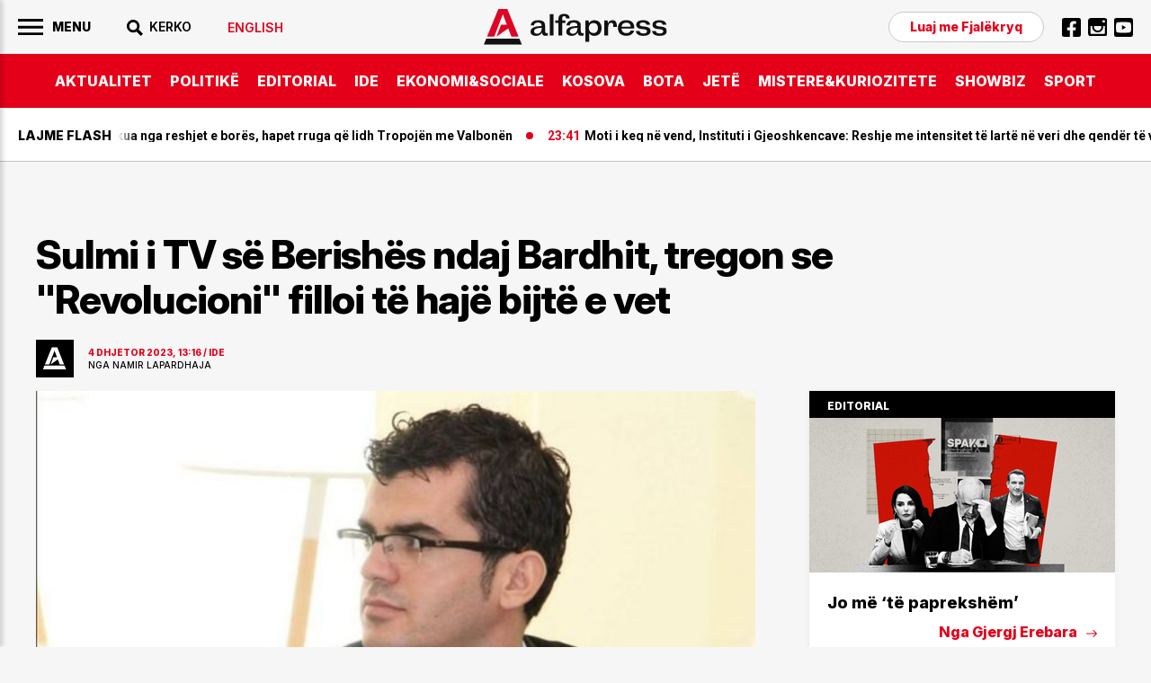

--- FILE ---
content_type: text/html; charset=utf-8
request_url: https://www.google.com/recaptcha/api2/aframe
body_size: 118
content:
<!DOCTYPE HTML><html><head><meta http-equiv="content-type" content="text/html; charset=UTF-8"></head><body><script nonce="AV9Rj0YMxUhYuGKOPT5B8w">/** Anti-fraud and anti-abuse applications only. See google.com/recaptcha */ try{var clients={'sodar':'https://pagead2.googlesyndication.com/pagead/sodar?'};window.addEventListener("message",function(a){try{if(a.source===window.parent){var b=JSON.parse(a.data);var c=clients[b['id']];if(c){var d=document.createElement('img');d.src=c+b['params']+'&rc='+(localStorage.getItem("rc::a")?sessionStorage.getItem("rc::b"):"");window.document.body.appendChild(d);sessionStorage.setItem("rc::e",parseInt(sessionStorage.getItem("rc::e")||0)+1);localStorage.setItem("rc::h",'1767396980965');}}}catch(b){}});window.parent.postMessage("_grecaptcha_ready", "*");}catch(b){}</script></body></html>

--- FILE ---
content_type: image/svg+xml
request_url: https://alfapress.al/images/icon-trending-up.svg
body_size: -218
content:
<svg xmlns="http://www.w3.org/2000/svg" width="26.243" height="16.243" viewBox="0 0 26.243 16.243">
  <g id="Icon_feather-trending-up" data-name="Icon feather-trending-up" transform="translate(0.621 -6.879)">
    <path id="Path_6" data-name="Path 6" d="M23.5,9,14,18.5l-5-5L1.5,21" fill="none" stroke="#e50019" stroke-linecap="round" stroke-linejoin="round" stroke-width="3"/>
    <path id="Path_7" data-name="Path 7" d="M25.5,9h6v6" transform="translate(-8)" fill="none" stroke="#e50019" stroke-linecap="round" stroke-linejoin="round" stroke-width="3"/>
  </g>
</svg>


--- FILE ---
content_type: application/x-javascript
request_url: https://alfapress.al/push.js?id=202
body_size: 460
content:
'use strict';
const applicationServerPublicKey = 'BPh1BHPogTcijQdl-nXwZsjnZlKfn0Ya1RGNOtM8wSYaRogn7A6iwigtvLC7kAKyc2NxtFFWZRmFB4-hpqoyBM0';
let isSubscribed = false;
let swRegistration = null;





function urlB64ToUint8Array(base64String) {
  const padding = '='.repeat((4 - base64String.length % 4) % 4);
  const base64 = (base64String + padding)
    .replace(/\-/g, '+')
    .replace(/_/g, '/');

  const rawData = window.atob(base64);
  const outputArray = new Uint8Array(rawData.length);

  for (let i = 0; i < rawData.length; ++i) {
    outputArray[i] = rawData.charCodeAt(i);
  }
  return outputArray;
}


if ('serviceWorker' in navigator && 'PushManager' in window) {
  navigator.serviceWorker.register('push-sw.js')
  .then(function(swReg) {
    swRegistration = swReg;
  })
  .catch(function(error) {
  });
} else {

}

function initializeUI() {
  swRegistration.pushManager.getSubscription()
  .then(function(subscription) {
    isSubscribed = !(subscription === null);
    if (isSubscribed) {
      if (document.getElementById("subsc")) {
      document.getElementById("subsc").style.display="none";
      }
      subscribeUser();
    } else {
      subscribeUser();
    }
  });
}

let vizita = localStorage.getItem('vizita');
if (vizita === null) {
  vizita = 0; 
}
function handleUserInteraction() {
    document.removeEventListener('click', handleUserInteraction);
    vizita++;
    localStorage.setItem('vizita', vizita);
}
document.addEventListener('click', handleUserInteraction);
  if (vizita>4) {
    navigator.serviceWorker.register('push-sw.js')
      .then(function(swReg) {
        console.log("Push request, bej register");
        swRegistration = swReg;
        initializeUI();
      })
  }

function subscribeUser() {
  const applicationServerKey = urlB64ToUint8Array(applicationServerPublicKey);
  swRegistration.pushManager.subscribe({
    userVisibleOnly: true,
    applicationServerKey: applicationServerKey
  })
  .then(function(subscription) {
    updateSubscriptionOnServer(subscription);
    isSubscribed = true;
  })
  .catch(function(err) {

    console.log(err);
    unsubscribeUser();
  });
}


function updateSubscriptionOnServer(subscription) {
console.log(subscription);
    return fetch('https://push.mediadesk.al/go/', {
      method: 'POST',
      body: JSON.stringify(subscription)
    });
}

function unsubscribeUser() {
  swRegistration.pushManager.getSubscription()
  .then(function(subscription) {
    if (subscription) {
      return subscription.unsubscribe();
    }
  })
  .catch(function(error) {
    console.log('Error unsubscribing', error);
  })
  .then(function() {

    console.log('User is unsubscribed.');
    isSubscribed = false;

 
  });
}

--- FILE ---
content_type: image/svg+xml
request_url: https://alfapress.al/images/icon-feed3.svg
body_size: -163
content:
<svg xmlns="http://www.w3.org/2000/svg" width="20" height="20" viewBox="0 0 20 20">
  <path id="Icon_metro-feed3" data-name="Icon metro-feed3" d="M19.238,1.928H5.9A3.344,3.344,0,0,0,2.571,5.262V18.594A3.343,3.343,0,0,0,5.9,21.928H19.238a3.342,3.342,0,0,0,3.333-3.334V5.262a3.343,3.343,0,0,0-3.333-3.334ZM8.019,18.163a1.694,1.694,0,1,1,1.7-1.692A1.694,1.694,0,0,1,8.019,18.163Zm4.268.015A5.971,5.971,0,0,0,6.323,12.2V9.755a8.432,8.432,0,0,1,8.42,8.423Zm4.339,0A10.319,10.319,0,0,0,6.326,7.867V5.42A12.771,12.771,0,0,1,19.078,18.178Z" transform="translate(-2.571 -1.928)" fill="#e50019"/>
</svg>


--- FILE ---
content_type: image/svg+xml
request_url: https://alfapress.al/images/logo-white.svg
body_size: 2503
content:
<svg xmlns="http://www.w3.org/2000/svg" width="201.58" height="39.799" viewBox="0 0 201.58 39.799">
  <g id="Group_73" data-name="Group 73" transform="translate(-362 -6309.201)">
    <g id="Group_59" data-name="Group 59" transform="translate(-470.5 6298)">
      <path id="Path_47" data-name="Path 47" d="M300.1,82.7h-9.864L277.79,113.531h7.956l2.314-6.13,2.152-5.784,4.729-12.523h.426l4.211,11.2-6.394.007-5,13.287,12.919-9.25,1.161,3.065,2.314,6.13h7.875Z" transform="translate(558.346 -71.5)" fill="red"/>
      <path id="Path_48" data-name="Path 48" d="M271.365,165.864l-2.727,6.755H310.6l-2.776-6.755Z" transform="translate(563.862 -121.62)" fill="red"/>
    </g>
    <g id="Group_60" data-name="Group 60" transform="translate(153.02 5948.858)">
      <g id="Group_42" data-name="Group 42" transform="translate(260.48 365.813)">
        <path id="Path_51" data-name="Path 51" d="M278.336,390.527a3.951,3.951,0,0,0,1.3-.251v2.889a14.818,14.818,0,0,1-2.622.283,5.421,5.421,0,0,1-1.712-.236,2.639,2.639,0,0,1-1.146-.738,3.443,3.443,0,0,1-.675-1.162,7.718,7.718,0,0,1-.361-1.634,6.533,6.533,0,0,1-2.544,2.827,7.68,7.68,0,0,1-4.052,1.006,9.856,9.856,0,0,1-1.837-.157,7.175,7.175,0,0,1-1.649-.518,4.734,4.734,0,0,1-1.334-.9,3.839,3.839,0,0,1-.9-1.334,4.664,4.664,0,0,1-.33-1.791,4.772,4.772,0,0,1,2.293-4.209,14.234,14.234,0,0,1,6.642-1.868c1-.078,2.073-.11,3.219-.11V381.5a2.366,2.366,0,0,0-.236-1.068,2.587,2.587,0,0,0-.612-.8,3.626,3.626,0,0,0-.9-.565,4.324,4.324,0,0,0-1.083-.33,7.26,7.26,0,0,0-1.194-.094,6.37,6.37,0,0,0-1.586.188,4.953,4.953,0,0,0-1.319.55,2.507,2.507,0,0,0-.927.974,2.917,2.917,0,0,0-.33,1.4h-3.737q.589-5.677,8.1-5.7c.581,0,1.131.032,1.649.079a10.678,10.678,0,0,1,1.555.266,7.817,7.817,0,0,1,1.445.488,5.516,5.516,0,0,1,1.225.769,5.111,5.111,0,0,1,.958,1.068,4.474,4.474,0,0,1,.613,1.413,7.545,7.545,0,0,1,.22,1.822v5.967a3.745,3.745,0,0,0,.409,1.9,1.447,1.447,0,0,0,1.366.675Zm-8.622.22a4.23,4.23,0,0,0,1.4-.942,5.5,5.5,0,0,0,.973-1.413,6.693,6.693,0,0,0,.565-1.775,11.657,11.657,0,0,0,.173-2.01,15.647,15.647,0,0,0-3.063.141,8.177,8.177,0,0,0-3.973,1.146,2.982,2.982,0,0,0-1.366,2.591,2.235,2.235,0,0,0,.927,1.963,4.4,4.4,0,0,0,2.529.644A4.613,4.613,0,0,0,269.714,390.747Z" transform="translate(-260.48 -368.95)" fill="#fff"/>
        <path id="Path_52" data-name="Path 52" d="M291.056,366.289h4.114v23.854h-4.114Z" transform="translate(-269.851 -365.959)" fill="#fff"/>
        <path id="Path_53" data-name="Path 53" d="M309.5,365.829a10.427,10.427,0,0,1,1.931.157,6.807,6.807,0,0,1,1.633.518,4.285,4.285,0,0,1,1.289.927,4.224,4.224,0,0,1,.863,1.413,6.043,6.043,0,0,1,.377,1.931h-3.974a3.741,3.741,0,0,0-.157-1.178,1.641,1.641,0,0,0-.471-.754,1.994,1.994,0,0,0-.66-.377,2.542,2.542,0,0,0-.8-.11,2.946,2.946,0,0,0-.879.126,1.564,1.564,0,0,0-.675.455,2.187,2.187,0,0,0-.471.9,5.149,5.149,0,0,0-.157,1.413v1.947h3.675V375.8h-3.675V390h-4.1V375.8h-3.408v-2.607h3.408v-1.979q0-5.395,6.281-5.4Z" transform="translate(-272.544 -365.813)" fill="#fff"/>
        <path id="Path_54" data-name="Path 54" d="M335.048,390.527a3.951,3.951,0,0,0,1.3-.251v2.889a14.819,14.819,0,0,1-2.623.283,5.414,5.414,0,0,1-1.712-.236,2.643,2.643,0,0,1-1.146-.738,3.445,3.445,0,0,1-.675-1.162,7.72,7.72,0,0,1-.361-1.634,6.531,6.531,0,0,1-2.545,2.827,7.675,7.675,0,0,1-4.052,1.006,9.851,9.851,0,0,1-1.837-.157,7.186,7.186,0,0,1-1.649-.518,4.747,4.747,0,0,1-1.335-.9,3.836,3.836,0,0,1-.895-1.334,4.664,4.664,0,0,1-.33-1.791,4.773,4.773,0,0,1,2.293-4.209,14.237,14.237,0,0,1,6.643-1.868c1-.078,2.072-.11,3.219-.11V381.5a2.376,2.376,0,0,0-.236-1.068,2.6,2.6,0,0,0-.612-.8,3.639,3.639,0,0,0-.9-.565,4.324,4.324,0,0,0-1.083-.33,7.254,7.254,0,0,0-1.194-.094,6.366,6.366,0,0,0-1.586.188,4.968,4.968,0,0,0-1.32.55,2.517,2.517,0,0,0-.927.974,2.924,2.924,0,0,0-.329,1.4h-3.737q.589-5.677,8.1-5.7c.581,0,1.131.032,1.649.079a10.661,10.661,0,0,1,1.555.266,7.817,7.817,0,0,1,1.445.488,5.538,5.538,0,0,1,1.225.769,5.145,5.145,0,0,1,.957,1.068,4.458,4.458,0,0,1,.612,1.413,7.51,7.51,0,0,1,.221,1.822v5.967a3.761,3.761,0,0,0,.408,1.9,1.448,1.448,0,0,0,1.366.675Zm-8.621.22a4.22,4.22,0,0,0,1.4-.942,5.523,5.523,0,0,0,.974-1.413,6.693,6.693,0,0,0,.565-1.775,11.726,11.726,0,0,0,.173-2.01,15.643,15.643,0,0,0-3.062.141,8.175,8.175,0,0,0-3.973,1.146,2.98,2.98,0,0,0-1.366,2.591,2.235,2.235,0,0,0,.927,1.963,4.4,4.4,0,0,0,2.528.644A4.614,4.614,0,0,0,326.427,390.747Z" transform="translate(-277.862 -368.95)" fill="#fff"/>
        <path id="Path_55" data-name="Path 55" d="M363.346,378.327a9.1,9.1,0,0,1,2.137,6.407,10.553,10.553,0,0,1-.958,4.68,6.938,6.938,0,0,1-2.78,3.031,8.438,8.438,0,0,1-4.334,1.053,6.3,6.3,0,0,1-5.56-3v9.69h-4.083v-23.87h3.36l.472,3.047a6.322,6.322,0,0,1,2.293-2.4,6.461,6.461,0,0,1,3.518-.958A7.655,7.655,0,0,1,363.346,378.327Zm-6.894,12.045a4.673,4.673,0,0,0,3.753-1.476,6.174,6.174,0,0,0,1.272-4.146,6.1,6.1,0,0,0-1.272-4.131,4.682,4.682,0,0,0-3.738-1.46,4.839,4.839,0,0,0-2.653.722,4.765,4.765,0,0,0-1.759,1.979,6.444,6.444,0,0,0-.613,2.874,6.627,6.627,0,0,0,.613,2.905,4.669,4.669,0,0,0,4.412,2.717Z" transform="translate(-287.232 -368.936)" fill="#fff"/>
        <path id="Path_56" data-name="Path 56" d="M386.525,376a6.771,6.771,0,0,1,1.775.22,3.794,3.794,0,0,1,1.4.707,3.889,3.889,0,0,1,1.021,1.3,7.407,7.407,0,0,1,.612,1.963,14.952,14.952,0,0,1,.22,2.669v.754h-3.895v-.754a10.488,10.488,0,0,0-.126-1.712,4.79,4.79,0,0,0-.313-1.13,1.583,1.583,0,0,0-.518-.66,1.82,1.82,0,0,0-.66-.314,3.832,3.832,0,0,0-.8-.078,3.55,3.55,0,0,0-.958.126,2.278,2.278,0,0,0-.9.534,3.221,3.221,0,0,0-.785,1.13,8.839,8.839,0,0,0-.519,1.931,18.917,18.917,0,0,0-.234,2.905v7.523h-4.068v-16.8h3.439l.55,3.047a6.072,6.072,0,0,1,2.01-2.513,4.749,4.749,0,0,1,2.764-.848Z" transform="translate(-296.43 -368.936)" fill="#fff"/>
        <path id="Path_57" data-name="Path 57" d="M417.253,385.286H403.245a5.13,5.13,0,0,0,1.508,3.848,5.625,5.625,0,0,0,3.91,1.3,5.7,5.7,0,0,0,3.11-.785,4.161,4.161,0,0,0,1.7-2.214h3.769a7.825,7.825,0,0,1-3.031,4.444,9.364,9.364,0,0,1-5.513,1.555,11.578,11.578,0,0,1-5.04-1.022,7.254,7.254,0,0,1-3.251-3,10.35,10.35,0,0,1,0-9.407,7.429,7.429,0,0,1,3.235-3.015,10.953,10.953,0,0,1,4.915-1.036,11.739,11.739,0,0,1,3.613.518,7.5,7.5,0,0,1,2.748,1.555,6.6,6.6,0,0,1,1.759,2.653,10.508,10.508,0,0,1,.613,3.722Zm-8.7-6.517a5.7,5.7,0,0,0-3.705,1.083,4.732,4.732,0,0,0-1.539,3.377H413.3a4.405,4.405,0,0,0-1.241-3.361,4.951,4.951,0,0,0-3.486-1.13Z" transform="translate(-303.017 -368.922)" fill="#fff"/>
        <path id="Path_58" data-name="Path 58" d="M436.216,393.5c-.549,0-1.084-.032-1.6-.079a12.722,12.722,0,0,1-1.617-.251,13.334,13.334,0,0,1-1.571-.456,6.04,6.04,0,0,1-1.382-.707,5.945,5.945,0,0,1-1.146-1,4.6,4.6,0,0,1-.8-1.35,5.589,5.589,0,0,1-.377-1.7H431.9a2.41,2.41,0,0,0,.189,1.1,2.332,2.332,0,0,0,.6.8,3.118,3.118,0,0,0,.927.534,5.481,5.481,0,0,0,1.162.3,8.925,8.925,0,0,0,1.35.094,9.181,9.181,0,0,0,1.555-.126,4.161,4.161,0,0,0,1.225-.409,1.924,1.924,0,0,0,1.1-1.884,1.867,1.867,0,0,0-.157-.8,1.411,1.411,0,0,0-.518-.581,5.4,5.4,0,0,0-.706-.393,4.271,4.271,0,0,0-.99-.283c-.424-.078-.785-.141-1.084-.173s-.723-.078-1.272-.141a23.508,23.508,0,0,1-3.251-.471,4.9,4.9,0,0,1-3.251-2.074,4.764,4.764,0,0,1-.581-2.355,4.59,4.59,0,0,1,.377-1.884,4.081,4.081,0,0,1,1.068-1.445,6.215,6.215,0,0,1,1.633-.989,9.2,9.2,0,0,1,2.058-.581,14.333,14.333,0,0,1,2.4-.189,12.648,12.648,0,0,1,3.486.456,6.881,6.881,0,0,1,1.555.628,6.378,6.378,0,0,1,1.272.943,4.217,4.217,0,0,1,.911,1.319,5.108,5.108,0,0,1,.47,1.743l-4.114-.016A2.1,2.1,0,0,0,439,379.96a2.394,2.394,0,0,0-.833-.8,4.385,4.385,0,0,0-1.178-.472,5.663,5.663,0,0,0-1.382-.157,6.327,6.327,0,0,0-1.382.141,5.033,5.033,0,0,0-1.162.392,1.884,1.884,0,0,0-.8.723,2.064,2.064,0,0,0-.284,1.083,1.469,1.469,0,0,0,.173.707,1.489,1.489,0,0,0,.471.518,2.958,2.958,0,0,0,.707.345,6.139,6.139,0,0,0,.895.236c.329.062.675.126,1.037.173s.737.094,1.13.141c.3.031.518.046.66.062.55.063,1.021.126,1.4.189s.832.157,1.35.283a7.436,7.436,0,0,1,1.3.424,8.959,8.959,0,0,1,1.1.612,3.106,3.106,0,0,1,.927.863,5.006,5.006,0,0,1,.565,1.194,4.876,4.876,0,0,1,.236,1.554,4.94,4.94,0,0,1-.282,1.7,4.007,4.007,0,0,1-.8,1.35,5.74,5.74,0,0,1-1.209.99,6.41,6.41,0,0,1-1.555.691,13.131,13.131,0,0,1-1.837.393,13.968,13.968,0,0,1-2.026.141Z" transform="translate(-311.736 -368.936)" fill="#fff"/>
        <path id="Path_59" data-name="Path 59" d="M462.012,393.5c-.549,0-1.084-.032-1.6-.079a12.7,12.7,0,0,1-1.617-.251,13.331,13.331,0,0,1-1.571-.456,6.041,6.041,0,0,1-1.382-.707,5.9,5.9,0,0,1-1.146-1,4.6,4.6,0,0,1-.8-1.35,5.592,5.592,0,0,1-.377-1.7h4.177a2.4,2.4,0,0,0,.189,1.1,2.322,2.322,0,0,0,.6.8,3.118,3.118,0,0,0,.927.534,5.482,5.482,0,0,0,1.162.3,8.917,8.917,0,0,0,1.35.094,9.182,9.182,0,0,0,1.555-.126,4.161,4.161,0,0,0,1.225-.409,2.048,2.048,0,0,0,.832-.754,2.017,2.017,0,0,0,.267-1.13,1.867,1.867,0,0,0-.157-.8,1.411,1.411,0,0,0-.518-.581,5.366,5.366,0,0,0-.707-.393,4.253,4.253,0,0,0-.989-.283c-.424-.078-.785-.141-1.084-.173s-.723-.078-1.272-.141a23.507,23.507,0,0,1-3.25-.471,4.9,4.9,0,0,1-3.251-2.074,4.757,4.757,0,0,1-.581-2.355,4.591,4.591,0,0,1,.377-1.884,4.082,4.082,0,0,1,1.068-1.445,6.213,6.213,0,0,1,1.633-.989,9.2,9.2,0,0,1,2.058-.581,14.331,14.331,0,0,1,2.4-.189,12.647,12.647,0,0,1,3.487.456,6.861,6.861,0,0,1,1.554.628,6.362,6.362,0,0,1,1.273.943,4.2,4.2,0,0,1,.911,1.319,5.092,5.092,0,0,1,.471,1.743l-4.114-.016a2.094,2.094,0,0,0-.315-1.115,2.386,2.386,0,0,0-.832-.8,4.385,4.385,0,0,0-1.178-.472,5.663,5.663,0,0,0-1.381-.157,6.328,6.328,0,0,0-1.382.141,5.034,5.034,0,0,0-1.162.392,1.884,1.884,0,0,0-.8.723,2.063,2.063,0,0,0-.283,1.083,1.469,1.469,0,0,0,.173.707,1.489,1.489,0,0,0,.471.518,2.959,2.959,0,0,0,.707.345,6.14,6.14,0,0,0,.895.236c.329.062.675.126,1.037.173s.738.094,1.13.141c.3.031.518.046.66.062.55.063,1.02.126,1.4.189s.833.157,1.351.283a7.436,7.436,0,0,1,1.3.424,8.963,8.963,0,0,1,1.1.612,3.1,3.1,0,0,1,.926.863,4.958,4.958,0,0,1,.565,1.194,4.878,4.878,0,0,1,.236,1.554,4.942,4.942,0,0,1-.282,1.7,4.009,4.009,0,0,1-.8,1.35,5.741,5.741,0,0,1-1.209.99,6.411,6.411,0,0,1-1.555.691,13.13,13.13,0,0,1-1.837.393,13.967,13.967,0,0,1-2.026.141Z" transform="translate(-319.642 -368.936)" fill="#fff"/>
      </g>
    </g>
  </g>
</svg>


--- FILE ---
content_type: image/svg+xml
request_url: https://alfapress.al/images/logo.svg
body_size: 2514
content:
<svg xmlns="http://www.w3.org/2000/svg" width="204.54" height="40.384" viewBox="0 0 204.54 40.384">
  <g id="Group_52" data-name="Group 52" transform="translate(-2344.5 106.221)">
    <g id="Group_50" data-name="Group 50" transform="translate(2344.5 -106.221)">
      <path id="Path_47" data-name="Path 47" d="M300.425,82.7H290.415L277.79,113.984h8.073l2.348-6.22,2.183-5.869,4.8-12.707h.432l4.273,11.363-6.488.007-5.069,13.482,13.109-9.386,1.178,3.11,2.348,6.22h7.991Z" transform="translate(-274.101 -82.701)" fill="#dd0525"/>
      <path id="Path_48" data-name="Path 48" d="M271.405,165.864l-2.767,6.855H311.22l-2.817-6.855Z" transform="translate(-268.638 -132.335)" fill="#111"/>
    </g>
    <g id="Group_51" data-name="Group 51" transform="translate(2396.756 -100.67)">
      <g id="Group_42" data-name="Group 42" transform="translate(0)">
        <path id="Path_51" data-name="Path 51" d="M278.6,390.74a4.01,4.01,0,0,0,1.322-.255v2.932a15.038,15.038,0,0,1-2.661.287,5.5,5.5,0,0,1-1.738-.239,2.677,2.677,0,0,1-1.163-.749,3.494,3.494,0,0,1-.685-1.179,7.833,7.833,0,0,1-.366-1.658,6.629,6.629,0,0,1-2.581,2.868,7.792,7.792,0,0,1-4.112,1.02,10,10,0,0,1-1.864-.16,7.281,7.281,0,0,1-1.673-.526,4.8,4.8,0,0,1-1.354-.908,3.9,3.9,0,0,1-.908-1.354A4.733,4.733,0,0,1,260.48,389a4.842,4.842,0,0,1,2.327-4.271,14.443,14.443,0,0,1,6.74-1.9c1.02-.08,2.1-.112,3.267-.112v-1.147a2.4,2.4,0,0,0-.239-1.084,2.625,2.625,0,0,0-.621-.813,3.678,3.678,0,0,0-.908-.573,4.385,4.385,0,0,0-1.1-.335,7.364,7.364,0,0,0-1.211-.1,6.463,6.463,0,0,0-1.609.191,5.024,5.024,0,0,0-1.338.558,2.544,2.544,0,0,0-.94.988,2.959,2.959,0,0,0-.335,1.418h-3.792q.6-5.76,8.222-5.784c.59,0,1.148.032,1.673.08a10.823,10.823,0,0,1,1.578.27,7.935,7.935,0,0,1,1.466.495,5.6,5.6,0,0,1,1.243.78,5.187,5.187,0,0,1,.972,1.084,4.542,4.542,0,0,1,.622,1.434,7.657,7.657,0,0,1,.223,1.849v6.055a3.8,3.8,0,0,0,.415,1.928,1.468,1.468,0,0,0,1.386.685Zm-8.748.223a4.293,4.293,0,0,0,1.419-.956,5.585,5.585,0,0,0,.987-1.434,6.791,6.791,0,0,0,.573-1.8,11.825,11.825,0,0,0,.176-2.04,15.876,15.876,0,0,0-3.108.144,8.3,8.3,0,0,0-4.031,1.163,3.026,3.026,0,0,0-1.386,2.629,2.268,2.268,0,0,0,.94,1.992,4.462,4.462,0,0,0,2.566.653A4.68,4.68,0,0,0,269.85,390.963Z" transform="translate(-260.48 -368.846)" fill="#111"/>
        <path id="Path_52" data-name="Path 52" d="M291.056,366.289h4.174v24.2h-4.174Z" transform="translate(-269.54 -365.954)" fill="#111"/>
        <path id="Path_53" data-name="Path 53" d="M309.644,365.829a10.581,10.581,0,0,1,1.96.16,6.907,6.907,0,0,1,1.656.526,4.348,4.348,0,0,1,1.307.94,4.287,4.287,0,0,1,.876,1.434,6.133,6.133,0,0,1,.383,1.96h-4.032a3.8,3.8,0,0,0-.159-1.195,1.664,1.664,0,0,0-.478-.765,2.023,2.023,0,0,0-.669-.383,2.579,2.579,0,0,0-.813-.112,2.989,2.989,0,0,0-.892.128,1.587,1.587,0,0,0-.685.462,2.219,2.219,0,0,0-.478.908,5.225,5.225,0,0,0-.16,1.434V373.3h3.729v2.645h-3.729v14.4H303.3v-14.4h-3.458V373.3H303.3v-2.008q0-5.474,6.373-5.482Z" transform="translate(-272.143 -365.813)" fill="#111"/>
        <path id="Path_54" data-name="Path 54" d="M335.311,390.74a4.01,4.01,0,0,0,1.323-.255v2.932a15.039,15.039,0,0,1-2.661.287,5.493,5.493,0,0,1-1.737-.239,2.682,2.682,0,0,1-1.163-.749,3.5,3.5,0,0,1-.685-1.179,7.835,7.835,0,0,1-.366-1.658,6.627,6.627,0,0,1-2.582,2.868,7.788,7.788,0,0,1-4.111,1.02,9.993,9.993,0,0,1-1.864-.16,7.291,7.291,0,0,1-1.673-.526,4.817,4.817,0,0,1-1.355-.908,3.893,3.893,0,0,1-.908-1.354,4.734,4.734,0,0,1-.335-1.817,4.843,4.843,0,0,1,2.326-4.271,14.447,14.447,0,0,1,6.741-1.9c1.02-.08,2.1-.112,3.267-.112v-1.147a2.412,2.412,0,0,0-.239-1.084,2.636,2.636,0,0,0-.621-.813,3.693,3.693,0,0,0-.908-.573,4.385,4.385,0,0,0-1.1-.335,7.357,7.357,0,0,0-1.211-.1,6.459,6.459,0,0,0-1.609.191,5.039,5.039,0,0,0-1.339.558,2.554,2.554,0,0,0-.94.988,2.967,2.967,0,0,0-.334,1.418h-3.792q.6-5.76,8.222-5.784c.59,0,1.148.032,1.673.08a10.806,10.806,0,0,1,1.578.27,7.935,7.935,0,0,1,1.466.495,5.621,5.621,0,0,1,1.243.78,5.222,5.222,0,0,1,.971,1.084,4.524,4.524,0,0,1,.621,1.434,7.62,7.62,0,0,1,.224,1.849v6.055a3.816,3.816,0,0,0,.414,1.928,1.469,1.469,0,0,0,1.386.685Zm-8.748.223a4.282,4.282,0,0,0,1.418-.956,5.6,5.6,0,0,0,.988-1.434,6.792,6.792,0,0,0,.574-1.8,11.9,11.9,0,0,0,.175-2.04,15.871,15.871,0,0,0-3.107.144,8.294,8.294,0,0,0-4.032,1.163,3.024,3.024,0,0,0-1.386,2.629,2.268,2.268,0,0,0,.94,1.992,4.459,4.459,0,0,0,2.565.653A4.681,4.681,0,0,0,326.563,390.963Z" transform="translate(-277.284 -368.846)" fill="#111"/>
        <path id="Path_55" data-name="Path 55" d="M363.575,378.361a9.238,9.238,0,0,1,2.168,6.5,10.707,10.707,0,0,1-.973,4.749,7.04,7.04,0,0,1-2.82,3.075,8.562,8.562,0,0,1-4.4,1.068,6.4,6.4,0,0,1-5.642-3.044v9.832h-4.143V376.322h3.409l.479,3.091a6.414,6.414,0,0,1,2.327-2.438,6.555,6.555,0,0,1,3.569-.972A7.768,7.768,0,0,1,363.575,378.361Zm-6.995,12.222a4.741,4.741,0,0,0,3.808-1.5,6.265,6.265,0,0,0,1.291-4.207,6.192,6.192,0,0,0-1.291-4.191,4.751,4.751,0,0,0-3.793-1.481,4.91,4.91,0,0,0-2.692.733,4.835,4.835,0,0,0-1.785,2.008,6.538,6.538,0,0,0-.622,2.916,6.724,6.724,0,0,0,.622,2.948,4.737,4.737,0,0,0,4.477,2.757Z" transform="translate(-286.343 -368.832)" fill="#111"/>
        <path id="Path_56" data-name="Path 56" d="M386.654,376a6.869,6.869,0,0,1,1.8.223,3.85,3.85,0,0,1,1.418.717,3.946,3.946,0,0,1,1.036,1.323,7.515,7.515,0,0,1,.621,1.991,15.171,15.171,0,0,1,.223,2.709v.765H387.8v-.765a10.642,10.642,0,0,0-.127-1.737,4.859,4.859,0,0,0-.318-1.147,1.607,1.607,0,0,0-.526-.669,1.846,1.846,0,0,0-.67-.319,3.888,3.888,0,0,0-.813-.079,3.6,3.6,0,0,0-.972.127,2.312,2.312,0,0,0-.909.542,3.27,3.27,0,0,0-.8,1.147,8.97,8.97,0,0,0-.526,1.96,19.192,19.192,0,0,0-.238,2.948v7.633h-4.128v-17.05h3.49l.558,3.091a6.161,6.161,0,0,1,2.04-2.549,4.819,4.819,0,0,1,2.8-.861Z" transform="translate(-295.235 -368.832)" fill="#111"/>
        <path id="Path_57" data-name="Path 57" d="M417.517,385.423H403.3a5.205,5.205,0,0,0,1.53,3.9,5.708,5.708,0,0,0,3.967,1.322,5.787,5.787,0,0,0,3.155-.8,4.222,4.222,0,0,0,1.721-2.246H417.5a7.941,7.941,0,0,1-3.075,4.509,9.5,9.5,0,0,1-5.594,1.578,11.749,11.749,0,0,1-5.115-1.037,7.362,7.362,0,0,1-3.3-3.043,10.5,10.5,0,0,1,0-9.545,7.539,7.539,0,0,1,3.283-3.06,11.114,11.114,0,0,1,4.987-1.051,11.911,11.911,0,0,1,3.666.526,7.606,7.606,0,0,1,2.788,1.578,6.7,6.7,0,0,1,1.785,2.692,10.663,10.663,0,0,1,.622,3.777Zm-8.828-6.613a5.781,5.781,0,0,0-3.76,1.1,4.8,4.8,0,0,0-1.562,3.426H413.5a4.47,4.47,0,0,0-1.259-3.41,5.024,5.024,0,0,0-3.537-1.147Z" transform="translate(-301.604 -368.819)" fill="#111"/>
        <path id="Path_58" data-name="Path 58" d="M436.34,393.755c-.557,0-1.1-.032-1.626-.08a12.909,12.909,0,0,1-1.641-.255,13.524,13.524,0,0,1-1.594-.462,6.128,6.128,0,0,1-1.4-.717,6.03,6.03,0,0,1-1.163-1.02,4.667,4.667,0,0,1-.813-1.37,5.672,5.672,0,0,1-.382-1.721h4.238a2.445,2.445,0,0,0,.191,1.115,2.365,2.365,0,0,0,.605.813,3.163,3.163,0,0,0,.94.542,5.561,5.561,0,0,0,1.179.3,9.053,9.053,0,0,0,1.37.1,9.325,9.325,0,0,0,1.578-.127,4.224,4.224,0,0,0,1.243-.415,1.952,1.952,0,0,0,1.115-1.912,1.9,1.9,0,0,0-.16-.813,1.433,1.433,0,0,0-.526-.59,5.476,5.476,0,0,0-.716-.4,4.335,4.335,0,0,0-1-.287c-.431-.079-.8-.143-1.1-.175s-.733-.079-1.291-.143a23.857,23.857,0,0,1-3.3-.478,4.973,4.973,0,0,1-3.3-2.1,4.833,4.833,0,0,1-.59-2.39,4.657,4.657,0,0,1,.383-1.912,4.141,4.141,0,0,1,1.084-1.466,6.307,6.307,0,0,1,1.657-1,9.333,9.333,0,0,1,2.088-.59,14.539,14.539,0,0,1,2.438-.191,12.835,12.835,0,0,1,3.538.462,6.979,6.979,0,0,1,1.578.637,6.471,6.471,0,0,1,1.291.956,4.279,4.279,0,0,1,.925,1.338,5.18,5.18,0,0,1,.477,1.769l-4.174-.016a2.13,2.13,0,0,0-.319-1.132,2.43,2.43,0,0,0-.845-.812,4.448,4.448,0,0,0-1.195-.478,5.748,5.748,0,0,0-1.4-.159,6.422,6.422,0,0,0-1.4.144,5.106,5.106,0,0,0-1.179.4,1.912,1.912,0,0,0-.812.733,2.094,2.094,0,0,0-.288,1.1,1.49,1.49,0,0,0,.176.718,1.511,1.511,0,0,0,.478.526,3,3,0,0,0,.718.35,6.23,6.23,0,0,0,.908.239c.334.063.685.127,1.052.175s.748.1,1.147.144c.3.032.526.047.669.063.558.064,1.036.128,1.419.191s.844.159,1.37.287a7.549,7.549,0,0,1,1.322.43,9.1,9.1,0,0,1,1.116.621,3.151,3.151,0,0,1,.94.876,5.08,5.08,0,0,1,.573,1.212,4.948,4.948,0,0,1,.239,1.577,5.014,5.014,0,0,1-.286,1.721,4.068,4.068,0,0,1-.814,1.37,5.823,5.823,0,0,1-1.227,1,6.5,6.5,0,0,1-1.578.7,13.33,13.33,0,0,1-1.864.4,14.174,14.174,0,0,1-2.055.144Z" transform="translate(-310.033 -368.832)" fill="#111"/>
        <path id="Path_59" data-name="Path 59" d="M462.136,393.755c-.557,0-1.1-.032-1.626-.08a12.888,12.888,0,0,1-1.641-.255,13.517,13.517,0,0,1-1.594-.462,6.129,6.129,0,0,1-1.4-.717,5.988,5.988,0,0,1-1.162-1.02,4.667,4.667,0,0,1-.813-1.37,5.676,5.676,0,0,1-.382-1.721h4.238a2.437,2.437,0,0,0,.191,1.115,2.356,2.356,0,0,0,.605.813,3.162,3.162,0,0,0,.94.542,5.561,5.561,0,0,0,1.179.3,9.045,9.045,0,0,0,1.37.1,9.327,9.327,0,0,0,1.578-.127,4.223,4.223,0,0,0,1.243-.415,2.079,2.079,0,0,0,.844-.765,2.046,2.046,0,0,0,.271-1.147,1.9,1.9,0,0,0-.16-.813,1.432,1.432,0,0,0-.526-.59,5.439,5.439,0,0,0-.717-.4,4.317,4.317,0,0,0-1-.287c-.431-.079-.8-.143-1.1-.175s-.733-.079-1.291-.143a23.856,23.856,0,0,1-3.3-.478,4.973,4.973,0,0,1-3.3-2.1,4.827,4.827,0,0,1-.59-2.39,4.658,4.658,0,0,1,.383-1.912,4.142,4.142,0,0,1,1.084-1.466,6.306,6.306,0,0,1,1.657-1,9.33,9.33,0,0,1,2.088-.59,14.535,14.535,0,0,1,2.437-.191,12.835,12.835,0,0,1,3.538.462,6.959,6.959,0,0,1,1.577.637,6.454,6.454,0,0,1,1.291.956,4.266,4.266,0,0,1,.924,1.338,5.167,5.167,0,0,1,.478,1.769l-4.174-.016a2.124,2.124,0,0,0-.319-1.132,2.423,2.423,0,0,0-.844-.812,4.449,4.449,0,0,0-1.195-.478,5.747,5.747,0,0,0-1.4-.159,6.424,6.424,0,0,0-1.4.144,5.108,5.108,0,0,0-1.179.4,1.912,1.912,0,0,0-.812.733,2.094,2.094,0,0,0-.287,1.1,1.491,1.491,0,0,0,.175.718,1.51,1.51,0,0,0,.478.526,3,3,0,0,0,.718.35,6.231,6.231,0,0,0,.908.239c.334.063.685.127,1.052.175s.749.1,1.147.144c.3.032.526.047.669.063.558.064,1.035.128,1.418.191s.845.159,1.371.287a7.549,7.549,0,0,1,1.322.43,9.1,9.1,0,0,1,1.116.621,3.141,3.141,0,0,1,.939.876,5.032,5.032,0,0,1,.573,1.212,4.95,4.95,0,0,1,.239,1.577,5.013,5.013,0,0,1-.286,1.721,4.068,4.068,0,0,1-.813,1.37,5.824,5.824,0,0,1-1.227,1,6.5,6.5,0,0,1-1.578.7,13.329,13.329,0,0,1-1.864.4,14.174,14.174,0,0,1-2.056.144Z" transform="translate(-317.676 -368.832)" fill="#111"/>
      </g>
    </g>
  </g>
</svg>
